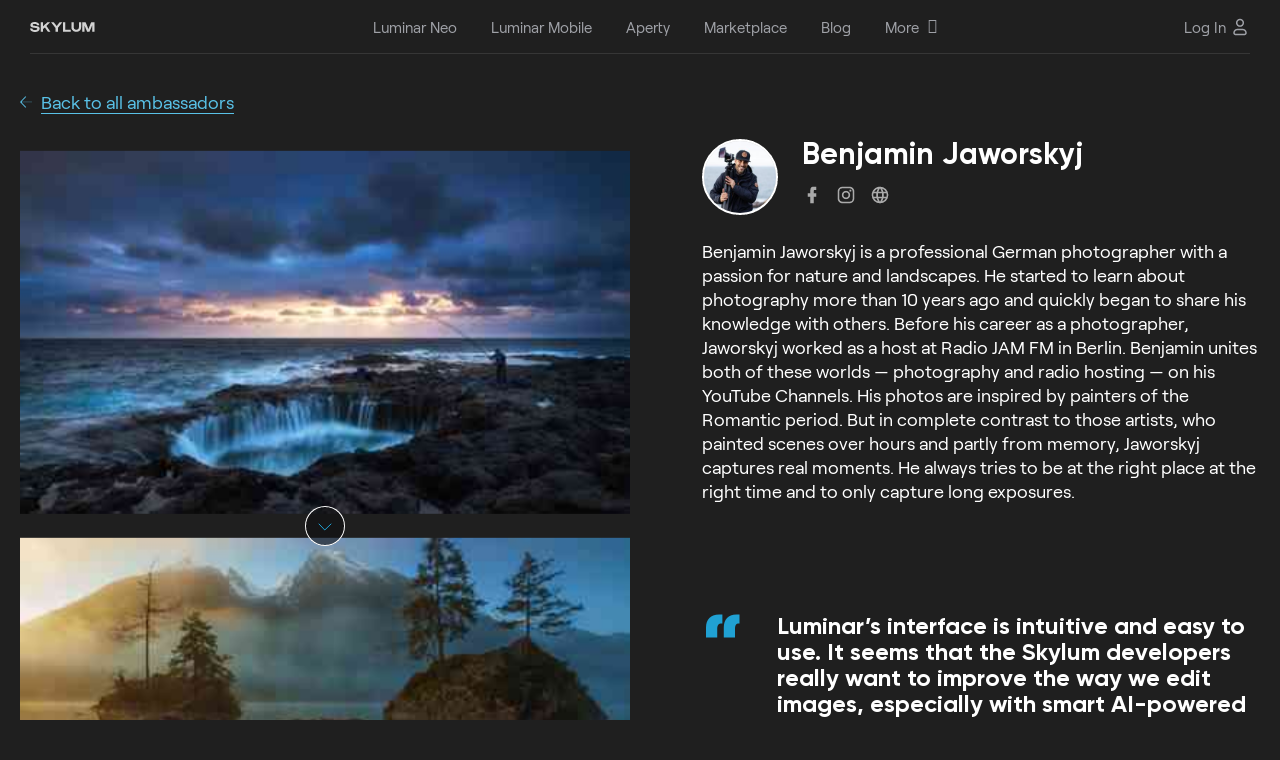

--- FILE ---
content_type: text/html; charset=UTF-8
request_url: https://skylum.com/ambassadors/benjamin-jaworskyj
body_size: 13479
content:
<!DOCTYPE html>
<html  xml:lang="en" lang="en" prefix="og: http://ogp.me/ns#" >
<head>
<meta charset="UTF-8">

<!--cookie popup-->
            <script id="CookieConsent" src="https://policy.app.cookieinformation.com/uc.js" data-culture="EN" data-cookie-domain=".skylum.com" type="text/javascript"></script>
    <!--end cookie popup-->

<meta name="viewport" content="width=device-width, initial-scale=1">
<meta name="google-site-verification" content="oUuhrLEeRrwDxCN1unFcW01zK0hy2YuMKBtlGz5au-Y">
<meta name="csrf-param" content="_csrf">
<meta name="csrf-token" content="2YWZVbuIHBP4ZQFxPM5hARKEkJHmJjD4cGfr7XQJowuqwKAy_u92Kqc_VwRTujFCJ9z0-aVcebBDIt6eOj_TaQ==">
    <title>Benjamin Jaworskyj | photographer - Skylum ambassador</title>
<script>
    var dataLayer = [];</script>


<link rel="icon" type="image/png" href="https://media.macphun.com/img/uploads/uploads/skylum/fav/skylum-dots.png">
<meta property="og:title" content="Benjamin Jaworskyj | photographer - Skylum ambassador">
<meta property="og:image" content="https://media.macphun.com/img/uploads/uploads/skylum/l/skylum-com-share-new-min.jpg">
<meta property="og:url" content="https://skylum.com/ambassadors/benjamin-jaworskyj">
<meta property="og:description" content="Benjamin Jaworskyj - meet the awesome Skylum ambassadors. Get inspired watching their stunning photos in different styles.">
<meta property="og:type" content="website">
<meta name="theme-color" content="#000000">
<meta property="og:logo" content="https://media.macphun.com/img/uploads/uploads/skylum/l/luminar-neo-icon-original-new.png">
<meta name="description" content="Benjamin Jaworskyj - meet the awesome Skylum ambassadors. Get inspired watching their stunning photos in different styles.">
<meta http-equiv="x-dns-prefetch-control" content="on">
<link href="//google-analytics.com" rel="dns-prefetch">
<link href="//google-analytics.com" rel="preconnect">
<link href="//media.macphun.com" rel="dns-prefetch">
<link href="//media.macphun.com" rel="preconnect">
<link href="https://skylum.com/ambassadors/benjamin-jaworskyj" rel="alternate" hreflang="x-default">
<link href="https://skylum.com/ambassadors/benjamin-jaworskyj" rel="canonical">
<link type="text/css" href="//media.macphun.com/assets/ver2/macphun/common-facility/css/common-ad80c93bb7.min.css" rel="stylesheet">
<link href="//media.macphun.com/assets/ver2/macphun/dynamic/ambassadors/css/ambassadors-74c92834ef.min.css" rel="stylesheet">
<link href="//media.macphun.com/assets/ver2/macphun/partials/footer-lang-menu/lang-menu-0b12e79396.min.css" rel="stylesheet"><script type="text/javascript">
    var phun_user = {};function getUserData($key) {if (typeof phun_user[$key] === "undefined")return "";return phun_user[$key];}
    window.devicePixelRatio = window.devicePixelRatio || Math.round(window.screen.availWidth / document.documentElement.clientWidth);
    var retina = window.devicePixelRatio > 1 ? true : false;
    var hostLang = hostLocale = 'en';
    var geoRegion = "Ohio";
    var pagePath = '';
    var w = (window.innerWidth ? window.innerWidth : document.documentElement.clientWidth);
    var h = (window.innerHeight ? window.innerHeight : document.documentElement.clientHeight);
    var countryCode = 'US';
    var mobile = false;
    var tablet = false;
    var descktop = true;
    var storefront = 'luminar';
    var isGuest = true;
    var disableSocNet = false;
    var userWithoutAnyBuy = true;
    </script>


    <!-- CCPA for 6 states-->
    <script>if( geoRegion == 'California' || geoRegion == 'Florida' || geoRegion == 'Texas' || geoRegion == 'New York' || geoRegion == 'Illinois' || geoRegion == 'Pennsylvania'){window.dataLayer.push({ 'region': geoRegion });}</script>
    <!-- Google Tag Manager-->
    <script>
        (function (w, d, s, l, i) {
            w[l] = w[l] || [];
            w[l].push({
                'gtm.start':
                    new Date().getTime(), event: 'gtm.js'
            });
            var f = d.getElementsByTagName(s)[0],
                j = d.createElement(s), dl = l != 'dataLayer' ? '&amp;l=' + l : '';
            j.async = true;
            j.src =
                '//www.googletagmanager.com/gtm.js?id=' + i + dl;

            j.addEventListener('load', function() {
                var _ge = new CustomEvent('gtm_loaded', { bubbles: true });
                d.dispatchEvent(_ge);
            });

            f.parentNode.insertBefore(j, f);
        })(window, document, 'script', 'dataLayer', 'GTM-M6CP33');


        window.addEventListener("load", function (e) {
            setTimeout(function (){
                if ( typeof google_tag_manager == 'undefined' ){
                    sendGAData('ec:Site.ea:gtm_was_blocked');
                    console.log('gtm loading error');
                }
            }, 3000);
        });

    </script>
    <!-- End Google Tag Manager -->

</head>

<body  class="ambassadors page en oldPage">
    <!-- Google Tag Manager - noscript-->
    <noscript>
        <iframe src="//www.googletagmanager.com/ns.html?id=GTM-M6CP33"
                height="0" width="0" style="display:none;visibility:hidden"></iframe>
    </noscript>
    <!-- end Google Tag Manager - noscript-->
    <!-- Load Facebook SDK for JavaScript -->
    <div id="fb-root"></div>
    <!-- end Load Facebook SDK for JavaScript -->

<script>
            var hostLocale = "en";
            var pageLocale = "en";
            var menuNotification = [4,28];
            var isMarketplace = false;
        </script>



<div class="wrapper" canvas="container" data-main-url="skylum.com">

    
<style>
    .header-aperty__wrap-logo {
        display: flex;
        align-items: center;
    }

    .header-aperty__logo:has(+ .header-aperty__made-label) {
        margin-right: 10px;
    }

    .header-aperty__made-label {
        height: 32px;
        display: flex;
        align-items: center;
    }

    .header-aperty__made-label img {
        height: 100%;
    }

    @media (max-width: 380px) {
        .header-aperty__made-label {
            height: 22px;
        }

        .header-aperty__logo:has(+ .header-aperty__made-label) {
            margin-right: 6px;
        }
    }
</style>

<header class="header-aperty js-header sk-grid header-402 ">
    <div class="container-fluid">
        <div class="row">
            <div class="col-12">
                <div class="header-aperty__wrap">
                    <div class="header-aperty__wrap-logo">
                        <figure class="header-aperty__logo header-aperty__logo_text">
                            <a href="/">
                                <img decoding="async"  src="https://media.macphun.com/img/uploads/uploads/skylum/l/SKYLUM_logo_white.svg"
                                     alt="Skylum">
                            </a>
                            <!--<a class="color-logo" href="/">
                                <img decoding="async"  src="https://media.macphun.com/img/uploads/uploads/skylum/Skylum_logo_color_blc.svg"
                                     alt="Skylum">
                            </a>-->
                        </figure>

                                            </div>

                    <div class="header-aperty__wrap-inner">

                        <ul class="header-aperty__menu menu js-header-aperty-menu">

                            <li class="menu__item  menu__item_clear is-hide-md  js-menu-animation">

            <a href="/luminar"
           class="sl-text menu__item-link menu__item-luminar_neo  "
           data-ga="ec:Site.ea:Header_Menu_Luminar_Neo_click"
           data-ga-action="click"
        >
            <span class="menu__item-link-text">Luminar Neo</span>
                    </a>
    
    <li class="menu__item  menu__item_clear is-hide-md  js-menu-animation">

            <a href="/luminar-mobile"
           class="sl-text menu__item-link menu__item-luminar_mobile  "
           data-ga="ec:Site.ea:Header_Menu_Luminar_Mobile_click"
           data-ga-action="click"
        >
            <span class="menu__item-link-text">Luminar Mobile</span>
                    </a>
    
    <li class="menu__item  menu__item_clear is-hide-md  js-menu-animation">

            <a href="https://aperty.ai"
           class="sl-text menu__item-link menu__item-aperty  "
           data-ga="ec:Site.ea:Header_Menu_Aperty_click"
           data-ga-action="click"
        >
            <span class="menu__item-link-text">Aperty</span>
                    </a>
    
    <li class="menu__item  menu__item_clear is-hide-md  js-menu-animation">

            <a href="//marketplace.skylum.com/"
           class="sl-text menu__item-link menu__item-marketplace  "
           data-ga="ec:Site.ea:Header_Menu_Marketplace_click"
           data-ga-action="click"
        >
            <span class="menu__item-link-text">Marketplace</span>
                    </a>
    
    <li class="menu__item  menu__item_clear is-hide-md  js-menu-animation">

            <a href="/blog"
           class="sl-text menu__item-link menu__item-blog  "
           data-ga="ec:Site.ea:Header_Menu_Blog_click"
           data-ga-action="click"
        >
            <span class="menu__item-link-text">Blog</span>
                    </a>
    
    <li class="menu__item   is-hide-md  js-menu-animation">

            <span class="sl-text menu__item-link menu__item-more  js-header-aperty-dropdown-title"
              data-ga="ec:Site.ea:Header_Menu_More_click"
              data-ga-action="click"
        >
            <a href="/" class="menu__item-link-text has-subitems">More</a>
                            <i class='fa fa-angle-down menu__item-link-arrow' aria-hidden='true'></i>
                    </span>
    
    
        <div class="menu__sub-menu-wrap menu__sub-menu-wrap_col js-menu-animation js-header-aperty-dropdown">
                                        <div class="sub-menu-col">
                    <div class="sub-menu-col__title">
                                                    Company                            <i class='fa fa-angle-down menu__item-link-arrow' aria-hidden='true'></i>
                                            </div>
                                            <div class="sub-menu-col__inner ">
                            <ul class="menu__sub-menu">

                                                                    <li class="menu__sub-item ">
                                        <a href="/about"
                                           data-ga="ec:Site.ea:Header_Menu_More_click.el:About_Skylum"
                                           data-ga-action="click"
                                           class=" menu__sub-item-link">
                                            <span>About Skylum</span>
                                        </a>
                                                                            </li>
                                                                    <li class="menu__sub-item ">
                                        <a href="/careers"
                                           data-ga="ec:Site.ea:Header_Menu_More_click.el:Careers"
                                           data-ga-action="click"
                                           class=" menu__sub-item-link">
                                            <span>Careers</span>
                                        </a>
                                                                            </li>
                                                                    <li class="menu__sub-item ">
                                        <a href="/newsroom"
                                           data-ga="ec:Site.ea:Header_Menu_More_click.el:Newsroom"
                                           data-ga-action="click"
                                           class=" menu__sub-item-link">
                                            <span>Newsroom</span>
                                        </a>
                                                                            </li>
                                                            </ul>
                        </div>
                                    </div>
                            <div class="sub-menu-col">
                    <div class="sub-menu-col__title">
                                                    For Business                            <i class='fa fa-angle-down menu__item-link-arrow' aria-hidden='true'></i>
                                            </div>
                                            <div class="sub-menu-col__inner ">
                            <ul class="menu__sub-menu">

                                                                    <li class="menu__sub-item ">
                                        <a href="/skylum-for-business"
                                           data-ga="ec:Site.ea:Header_Menu_More_click.el:Skylum_for_Business"
                                           data-ga-action="click"
                                           class=" menu__sub-item-link">
                                            <span>Skylum for Business</span>
                                        </a>
                                                                            </li>
                                                                    <li class="menu__sub-item ">
                                        <a href="/volume-licensing"
                                           data-ga="ec:Site.ea:Header_Menu_More_click.el:Volume_Licensing"
                                           data-ga-action="click"
                                           class=" menu__sub-item-link">
                                            <span>Volume Licensing</span>
                                        </a>
                                                                            </li>
                                                                    <li class="menu__sub-item ">
                                        <a href="/resellers"
                                           data-ga="ec:Site.ea:Header_Menu_More_click.el:Reseller_Program"
                                           data-ga-action="click"
                                           class=" menu__sub-item-link">
                                            <span>Reseller Program</span>
                                        </a>
                                                                            </li>
                                                            </ul>
                        </div>
                                    </div>
                            <div class="sub-menu-col">
                    <div class="sub-menu-col__title">
                                                    Other                            <i class='fa fa-angle-down menu__item-link-arrow' aria-hidden='true'></i>
                                            </div>
                                            <div class="sub-menu-col__inner ">
                            <ul class="menu__sub-menu">

                                                                    <li class="menu__sub-item ">
                                        <a href="/ambassadors"
                                           data-ga="ec:Site.ea:Header_Menu_More_click.el:Ambassadors"
                                           data-ga-action="click"
                                           class=" menu__sub-item-link">
                                            <span>Ambassadors</span>
                                        </a>
                                                                            </li>
                                                                    <li class="menu__sub-item ">
                                        <a href="/affiliates"
                                           data-ga="ec:Site.ea:Header_Menu_More_click.el:Affiliate_Program"
                                           data-ga-action="click"
                                           class=" menu__sub-item-link">
                                            <span>Affiliate Program</span>
                                        </a>
                                                                            </li>
                                                                    <li class="menu__sub-item ">
                                        <a href="/support"
                                           data-ga="ec:Site.ea:Header_Menu_More_click.el:Need_help?"
                                           data-ga-action="click"
                                           class=" menu__sub-item-link">
                                            <span>Need help?</span>
                                        </a>
                                                                            </li>
                                                            </ul>
                        </div>
                                    </div>
                                </div>
    </li>

                                                            <li class="menu__item menu-log-in is-only-mob">
                                    <div class="menu-log-in__inner">
                                        <!--<a href="#" class="sl-text menu__item-link"
                                              data-ga-action="click"
                                              data-ga="ec:Site.ea:Sign_In_Click"
                                              data-show-popup-next="login-popup"
                                              data-show-popup-name="login-popup"
                                              data-show-popup-before="">
                                                                                    </a>-->
                                        <a href="/user/login" class="sl-text menu__item-link"
                                              data-ga-action="click"
                                              data-ga="ec:Site.ea:Sign_In_Click">
                                            Log In                                        </a>
                                    </div>
                                </li>
                                                    </ul>
                    </div>
                    
                    <div class="header-aperty__right-part">
                        
                        <div class="header-aperty__locales locales menu__item menu__item_clear js-menu-animation" id="langmenu">
                            <div class="locales__current-wrap js-header-aperty-dropdown-title">
                                <p class="sl-text locales__current">
                                    English                                </p>
                                <figure class="header-aperty__account-arr">
                                    <svg xmlns="http://www.w3.org/2000/svg" xmlns:xlink="http://www.w3.org/1999/xlink" width="10" height="6" viewBox="0 0 20 12"><defs><path id="7vyka" d="M3719.98 5370.44l-9.06-10.3a.52.52 0 0 0-.8 0 .7.7 0 0 0 0 .92l9.46 10.75c.22.25.58.25.8 0l9.45-10.75a.7.7 0 0 0 0-.91.52.52 0 0 0-.8 0z"/></defs><g><g transform="translate(-3710 -5360)"><use fill="#fff" xlink:href="#7vyka"/></g></g></svg>
                                </figure>
                            </div>
                                                        <div class="menu__sub-menu-wrap menu__sub-menu-wrap_loc js-header-aperty-dropdown">
                                <ul class="menu__sub-menu">
                                    <li id="Localehidden" class="menu__sub-item locale_en"><a href="/ambassadors/benjamin-jaworskyj" class="menu__sub-item-link" >English</a></li>                                </ul>
                            </div>
                        </div>
                                                    
                            <div class="js-menu-animation">
                                <!--<a href="#" class="sl-text header-aperty__sign"
                                   data-ga-action="click"
                                   data-ga="ec:Site.ea:Sign_In_Click"
                                   data-show-popup-next="login-popup"
                                   data-show-popup-name="login-popup"
                                   data-show-popup-before="">
                                                                    </a>-->
                                <a href="/user/login" class="sl-text header-aperty__sign"
                                   data-ga-action="click"
                                   data-ga="ec:Site.ea:Sign_In_Click">
                                    <span>Log In</span>
                                    <svg width="20" height="20" viewBox="0 0 20 20" fill="none" xmlns="http://www.w3.org/2000/svg">
                                        <path fill-rule="evenodd" clip-rule="evenodd" d="M7.11324 2.94598C7.87901 2.18021 8.91762 1.75 10.0006 1.75C11.0836 1.75 12.1222 2.18021 12.8879 2.94598C13.6537 3.71175 14.0839 4.75037 14.0839 5.83333C14.0839 6.9163 13.6537 7.95491 12.8879 8.72069C12.1222 9.48646 11.0836 9.91667 10.0006 9.91667C8.91762 9.91667 7.87901 9.48646 7.11324 8.72069C6.34747 7.95491 5.91726 6.9163 5.91726 5.83333C5.91726 4.75037 6.34747 3.71175 7.11324 2.94598ZM10.0006 3.25C9.31545 3.25 8.65837 3.52217 8.1739 4.00664C7.68943 4.49111 7.41726 5.14819 7.41726 5.83333C7.41726 6.51848 7.68943 7.17556 8.1739 7.66003C8.65837 8.1445 9.31545 8.41667 10.0006 8.41667C10.6857 8.41667 11.3428 8.1445 11.8273 7.66003C12.3118 7.17556 12.5839 6.51848 12.5839 5.83333C12.5839 5.14819 12.3118 4.49111 11.8273 4.00664C11.3428 3.52217 10.6857 3.25 10.0006 3.25ZM7.33333 13.25C6.64819 13.25 5.99111 13.5222 5.50664 14.0066C5.02217 14.4911 4.75 15.1482 4.75 15.8333C4.75 16.3396 5.16041 16.75 5.66667 16.75H14.3333C14.8396 16.75 15.25 16.3396 15.25 15.8333C15.25 15.1482 14.9778 14.4911 14.4934 14.0066C14.0089 13.5222 13.3518 13.25 12.6667 13.25H7.33333ZM4.44598 12.946C5.21175 12.1802 6.25037 11.75 7.33333 11.75H12.6667C13.7496 11.75 14.7882 12.1802 15.554 12.946C16.3198 13.7118 16.75 14.7504 16.75 15.8333C16.75 17.168 15.668 18.25 14.3333 18.25H5.66667C4.33198 18.25 3.25 17.168 3.25 15.8333C3.25 14.7504 3.68021 13.7118 4.44598 12.946Z" fill="#C5C7C9"/>
                                    </svg>
                                </a>
                            </div>
                                                <div class="header-aperty__hamburger js-menu-animation">
                            <div class="hamburger js-header-burger">
                                <div class="hamburger__wrap">
                                    <div class="line line-1"></div>
                                    <div class="line line-2"></div>
                                    <div class="line line-3"></div>
                                </div>
                            </div>
                        </div>
                    </div>

                    
                </div>
            </div>
        </div>
    </div>
</header>    <div class="wrap-content">
		

<section class="back-to-all">
    <div class="container">
        <div class="row">
            <div class="col-12">
                <a href="/ambassadors" class="back-link sl-text">Back to all ambassadors</a>
            </div>
        </div>
    </div>
</section>

<section class="master-info">
    <div class="container">
        <div class="row flex-wrap-reverse">

            <div class="col-12 col-lg-6">
                <div class="master-info__slider" id="bx-slider" data-preload-section>
                                                                        <div class="master-info__slider-item">
                                <img decoding="async"  src="//media.macphun.com/img/uploads/macphun/ambassadors/52/BuffaderoFINALohneFlecken_up.jpg?w=420&h=250&q=30&b=20&resize=cover"
                                     data-preload-src="//media.macphun.com/img/uploads/macphun/ambassadors/52/BuffaderoFINALohneFlecken_up.jpg?w=840&h=500&q=85&resize=cover"
                                     data-preload-retina-src="//media.macphun.com/img/uploads/macphun/ambassadors/52/BuffaderoFINALohneFlecken_up.jpg?w=1680&h=1000&q=85&resize=cover"
                                     data-preload-mob-src="//media.macphun.com/img/uploads/macphun/ambassadors/52/BuffaderoFINALohneFlecken_up.jpg?w=640&h=384&q=85&resize=cover"
                                     data-preload-tab-src="//media.macphun.com/img/uploads/macphun/ambassadors/52/BuffaderoFINALohneFlecken_up.jpg?w=840&h=500&q=85&resize=cover"
                                    alt="Benjamin Jaworskyj, professional photographer and Skylum ambassador"
                                >
                            </div>
                                                    <div class="master-info__slider-item">
                                <img decoding="async"  src="//media.macphun.com/img/uploads/macphun/ambassadors/52/HinterseePosterFINAL_up.jpg?w=420&h=250&q=30&b=20&resize=cover"
                                     data-preload-src="//media.macphun.com/img/uploads/macphun/ambassadors/52/HinterseePosterFINAL_up.jpg?w=840&h=500&q=85&resize=cover"
                                     data-preload-retina-src="//media.macphun.com/img/uploads/macphun/ambassadors/52/HinterseePosterFINAL_up.jpg?w=1680&h=1000&q=85&resize=cover"
                                     data-preload-mob-src="//media.macphun.com/img/uploads/macphun/ambassadors/52/HinterseePosterFINAL_up.jpg?w=640&h=384&q=85&resize=cover"
                                     data-preload-tab-src="//media.macphun.com/img/uploads/macphun/ambassadors/52/HinterseePosterFINAL_up.jpg?w=840&h=500&q=85&resize=cover"
                                    alt="Benjamin Jaworskyj, professional photographer and Skylum ambassador"
                                >
                            </div>
                                                    <div class="master-info__slider-item">
                                <img decoding="async"  src="//media.macphun.com/img/uploads/macphun/ambassadors/52/BaumeNebelRay_heller_up.jpg?w=420&h=250&q=30&b=20&resize=cover"
                                     data-preload-src="//media.macphun.com/img/uploads/macphun/ambassadors/52/BaumeNebelRay_heller_up.jpg?w=840&h=500&q=85&resize=cover"
                                     data-preload-retina-src="//media.macphun.com/img/uploads/macphun/ambassadors/52/BaumeNebelRay_heller_up.jpg?w=1680&h=1000&q=85&resize=cover"
                                     data-preload-mob-src="//media.macphun.com/img/uploads/macphun/ambassadors/52/BaumeNebelRay_heller_up.jpg?w=640&h=384&q=85&resize=cover"
                                     data-preload-tab-src="//media.macphun.com/img/uploads/macphun/ambassadors/52/BaumeNebelRay_heller_up.jpg?w=840&h=500&q=85&resize=cover"
                                    alt="Benjamin Jaworskyj, professional photographer and Skylum ambassador"
                                >
                            </div>
                                                    <div class="master-info__slider-item">
                                <img decoding="async"  src="//media.macphun.com/img/uploads/macphun/ambassadors/52/VIK_up.jpg?w=420&h=250&q=30&b=20&resize=cover"
                                     data-preload-src="//media.macphun.com/img/uploads/macphun/ambassadors/52/VIK_up.jpg?w=840&h=500&q=85&resize=cover"
                                     data-preload-retina-src="//media.macphun.com/img/uploads/macphun/ambassadors/52/VIK_up.jpg?w=1680&h=1000&q=85&resize=cover"
                                     data-preload-mob-src="//media.macphun.com/img/uploads/macphun/ambassadors/52/VIK_up.jpg?w=640&h=384&q=85&resize=cover"
                                     data-preload-tab-src="//media.macphun.com/img/uploads/macphun/ambassadors/52/VIK_up.jpg?w=840&h=500&q=85&resize=cover"
                                    alt="Benjamin Jaworskyj, professional photographer and Skylum ambassador"
                                >
                            </div>
                                                    <div class="master-info__slider-item">
                                <img decoding="async"  src="//media.macphun.com/img/uploads/macphun/ambassadors/52/ElArcoGranCanaria_up.jpg?w=420&h=250&q=30&b=20&resize=cover"
                                     data-preload-src="//media.macphun.com/img/uploads/macphun/ambassadors/52/ElArcoGranCanaria_up.jpg?w=840&h=500&q=85&resize=cover"
                                     data-preload-retina-src="//media.macphun.com/img/uploads/macphun/ambassadors/52/ElArcoGranCanaria_up.jpg?w=1680&h=1000&q=85&resize=cover"
                                     data-preload-mob-src="//media.macphun.com/img/uploads/macphun/ambassadors/52/ElArcoGranCanaria_up.jpg?w=640&h=384&q=85&resize=cover"
                                     data-preload-tab-src="//media.macphun.com/img/uploads/macphun/ambassadors/52/ElArcoGranCanaria_up.jpg?w=840&h=500&q=85&resize=cover"
                                    alt="Benjamin Jaworskyj, professional photographer and Skylum ambassador"
                                >
                            </div>
                                                    <div class="master-info__slider-item">
                                <img decoding="async"  src="//media.macphun.com/img/uploads/macphun/ambassadors/52/DiamondBeachNight_up.jpg?w=420&h=250&q=30&b=20&resize=cover"
                                     data-preload-src="//media.macphun.com/img/uploads/macphun/ambassadors/52/DiamondBeachNight_up.jpg?w=840&h=500&q=85&resize=cover"
                                     data-preload-retina-src="//media.macphun.com/img/uploads/macphun/ambassadors/52/DiamondBeachNight_up.jpg?w=1680&h=1000&q=85&resize=cover"
                                     data-preload-mob-src="//media.macphun.com/img/uploads/macphun/ambassadors/52/DiamondBeachNight_up.jpg?w=640&h=384&q=85&resize=cover"
                                     data-preload-tab-src="//media.macphun.com/img/uploads/macphun/ambassadors/52/DiamondBeachNight_up.jpg?w=840&h=500&q=85&resize=cover"
                                    alt="Benjamin Jaworskyj, professional photographer and Skylum ambassador"
                                >
                            </div>
                                                            </div>
            </div>

            <div class="col-12 col-md-10 offset-md-1 col-lg-6 offset-lg-0">
                <div class="row">
                    <div class="col-12 col-lg-11 offset-lg-1">
                        <div class="master-info__head">
                            <figure class="master-info__avatar master-avatar">
                                <img decoding="async"  alt="Benjamin Jaworskyj" src="//media.macphun.com/img/uploads/macphun/ambassadors/52/HauklandBenPortraitheadshot.jpg?w=200&h=200&resize=cover">
                            </figure>
                            <div class="desc">
                                <h1 class="sl-h2-title">
                                    Benjamin Jaworskyj                                </h1>
                                <div class="soc-wrap">
                                    
                                                                            <a href="http://facebook.com/BJFOTO" rel="nofollow" target="_blank" class="soc-item">
                                            <figure class="team-persons-section__social-img">
                                                <svg xmlns="http://www.w3.org/2000/svg" xmlns:xlink="http://www.w3.org/1999/xlink" version="1.1" width="24" height="24" viewBox="0 0 24 24"><path style="fill:#aaaaaa;" d="M17,2V2H17V6H15C14.31,6 14,6.81 14,7.5V10H14L17,10V14H14V22H10V14H7V10H10V6A4,4 0 0,1 14,2H17Z"></path></svg>
                                            </figure>
                                        </a>
                                    
                                    
                                                                            <a href="https://www.instagram.com/jaworskyj/" rel="nofollow" class="soc-item" target="_blank">
                                            <figure class="team-persons-section__social-img">
                                                <svg xmlns="http://www.w3.org/2000/svg" xmlns:xlink="http://www.w3.org/1999/xlink" version="1.1" width="24" height="24" viewBox="0 0 24 24"><path style="fill:#aaaaaa;" d="M7.8,2H16.2C19.4,2 22,4.6 22,7.8V16.2A5.8,5.8 0 0,1 16.2,22H7.8C4.6,22 2,19.4 2,16.2V7.8A5.8,5.8 0 0,1 7.8,2M7.6,4A3.6,3.6 0 0,0 4,7.6V16.4C4,18.39 5.61,20 7.6,20H16.4A3.6,3.6 0 0,0 20,16.4V7.6C20,5.61 18.39,4 16.4,4H7.6M17.25,5.5A1.25,1.25 0 0,1 18.5,6.75A1.25,1.25 0 0,1 17.25,8A1.25,1.25 0 0,1 16,6.75A1.25,1.25 0 0,1 17.25,5.5M12,7A5,5 0 0,1 17,12A5,5 0 0,1 12,17A5,5 0 0,1 7,12A5,5 0 0,1 12,7M12,9A3,3 0 0,0 9,12A3,3 0 0,0 12,15A3,3 0 0,0 15,12A3,3 0 0,0 12,9Z"></path></svg>
                                            </figure>
                                        </a>
                                    
                                                                            <a href="http://www.benjamin-jaworskyj.de/" rel="nofollow" target="_blank" class="soc-item">
                                            <figure class="team-persons-section__social-img">
                                                <svg xmlns="http://www.w3.org/2000/svg" xmlns:xlink="http://www.w3.org/1999/xlink" version="1.1" width="24" height="24" viewBox="0 0 24 24"><path style="fill:#aaaaaa;" d="M16.36,14C16.44,13.34 16.5,12.68 16.5,12C16.5,11.32 16.44,10.66 16.36,10H19.74C19.9,10.64 20,11.31 20,12C20,12.69 19.9,13.36 19.74,14M14.59,19.56C15.19,18.45 15.65,17.25 15.97,16H18.92C17.96,17.65 16.43,18.93 14.59,19.56M14.34,14H9.66C9.56,13.34 9.5,12.68 9.5,12C9.5,11.32 9.56,10.65 9.66,10H14.34C14.43,10.65 14.5,11.32 14.5,12C14.5,12.68 14.43,13.34 14.34,14M12,19.96C11.17,18.76 10.5,17.43 10.09,16H13.91C13.5,17.43 12.83,18.76 12,19.96M8,8H5.08C6.03,6.34 7.57,5.06 9.4,4.44C8.8,5.55 8.35,6.75 8,8M5.08,16H8C8.35,17.25 8.8,18.45 9.4,19.56C7.57,18.93 6.03,17.65 5.08,16M4.26,14C4.1,13.36 4,12.69 4,12C4,11.31 4.1,10.64 4.26,10H7.64C7.56,10.66 7.5,11.32 7.5,12C7.5,12.68 7.56,13.34 7.64,14M12,4.03C12.83,5.23 13.5,6.57 13.91,8H10.09C10.5,6.57 11.17,5.23 12,4.03M18.92,8H15.97C15.65,6.75 15.19,5.55 14.59,4.44C16.43,5.07 17.96,6.34 18.92,8M12,2C6.47,2 2,6.5 2,12A10,10 0 0,0 12,22A10,10 0 0,0 22,12A10,10 0 0,0 12,2Z"></path></svg>
                                            </figure>
                                        </a>
                                    
                                </div>
                            </div>
                        </div>
                        <div class="master-info__desc">
                            <p class="sl-text">
                                Benjamin Jaworskyj is a professional German photographer with a passion for nature and landscapes. He started to learn about photography more than 10 years ago and quickly began to share his knowledge with others. Before his career as a photographer, Jaworskyj worked as a host at Radio JAM FM in Berlin. Benjamin unites both of these worlds — photography and radio hosting — on his YouTube Channels. His photos are inspired by painters of the Romantic period. But in complete contrast to those artists, who painted scenes over hours and partly from memory, Jaworskyj captures real moments. He always tries to be at the right place at the right time and to only capture long exposures.                             </p>
                        </div>
                        <div class="master-info__quote">
                            <p class="quote">
                                <span class="sl-h3-title">
                                    Luminar’s interface is intuitive and easy to use. It seems that the Skylum developers really want to improve the way we edit images, especially with smart AI-powered tools that are not available in other software. Luminar is a great tool for photographers that don’t want to pay a monthly fee to use a strong image editing program.                                </span>
                            </p>
                        </div>
                    </div>
                </div>
            </div>

        </div>
    </div>
</section>

    </div>

	
<!--  START FOOTER  -->

<footer class="footer-new">
    <div class="footer-new__navigation-wrapper">
        <div class="footer-new__container">
            <div class="footer-new__body">
                <div class="row">

                    <!-- START column 1 -->
                    <div class="col-lg-2 col-md-12 col-12">
                        <div class="footer-new__column">

                            <div class="footer-new__group js-mob-accordion">
                                <div class="footer-new__group-title js-mob-accordion-trigger">
                                    <div class="footer-new__group-title-wrap">
                                        <svg width="12" height="12" viewBox="0 0 12 12" fill="none" xmlns="http://www.w3.org/2000/svg">
                                            <path d="M4.50014 3.00027C5.32864 3.00027 6.00027 2.32864 6.00027 1.50014C6.00027 0.671634 5.32864 0 4.50014 0C3.67163 0 3 0.671634 3 1.50014C3 2.32864 3.67163 3.00027 4.50014 3.00027Z" fill="#656565"/>
                                            <path d="M4.50014 12C5.32864 12 6.00027 11.3284 6.00027 10.4999C6.00027 9.67139 5.32864 8.99976 4.50014 8.99976C3.67163 8.99976 3 9.67139 3 10.4999C3 11.3284 3.67163 12 4.50014 12Z" fill="#656565"/>
                                            <path d="M7.50014 12C8.32864 12 9.00027 11.3284 9.00027 10.4999C9.00027 9.67139 8.32864 8.99976 7.50014 8.99976C6.67163 8.99976 6 9.67139 6 10.4999C6 11.3284 6.67163 12 7.50014 12Z" fill="#656565"/>
                                            <path d="M10.4996 6.00015C11.3281 6.00015 11.9998 5.32852 11.9998 4.50002C11.9998 3.67151 11.3281 2.99988 10.4996 2.99988C9.67114 2.99988 8.99951 3.67151 8.99951 4.50002C8.99951 5.32852 9.67114 6.00015 10.4996 6.00015Z" fill="#656565"/>
                                            <path d="M10.4996 9.00015C11.3281 9.00015 11.9998 8.32852 11.9998 7.50002C11.9998 6.67151 11.3281 5.99988 10.4996 5.99988C9.67114 5.99988 8.99951 6.67151 8.99951 7.50002C8.99951 8.32852 9.67114 9.00015 10.4996 9.00015Z" fill="#656565"/>
                                            <path d="M1.50014 6.00015C2.32864 6.00015 3.00027 5.32852 3.00027 4.50002C3.00027 3.67151 2.32864 2.99988 1.50014 2.99988C0.671634 2.99988 0 3.67151 0 4.50002C0 5.32852 0.671634 6.00015 1.50014 6.00015Z" fill="#656565"/>
                                            <path d="M1.50014 9.00015C2.32864 9.00015 3.00027 8.32852 3.00027 7.50002C3.00027 6.67151 2.32864 5.99988 1.50014 5.99988C0.671634 5.99988 0 6.67151 0 7.50002C0 8.32852 0.671634 9.00015 1.50014 9.00015Z" fill="#656565"/>
                                            <path d="M7.50014 3.00027C8.32864 3.00027 9.00027 2.32864 9.00027 1.50014C9.00027 0.671634 8.32864 0 7.50014 0C6.67163 0 6 0.671634 6 1.50014C6 2.32864 6.67163 3.00027 7.50014 3.00027Z" fill="#656565"/>
                                        </svg>
                                        Skylum Products                                    </div>
                                    <i class="fa fa-angle-down" aria-hidden="true"></i>
                                </div>
                                <div class="footer-new__group-body">
                                            <div class="footer-new__category js-accordion-wrapper">
        <div class="footer-new__category-title js-accordion-trigger">
            Luminar Neo            <i class="fa fa-angle-down" aria-hidden="true"></i>
        </div>
        <div class="footer-new__category-body js-accordion-body">
        <a class="footer-new__item" href="/luminar">Overview</a><a class="footer-new__item" href="/luminar/pricing">Pricing</a><a class="footer-new__item" href="" data-show-popup-name="features-popup-footer" data-show-popup-before="" data-show-popup-next="">Features</a><a class="footer-new__item" href="" data-show-popup-name="extension-popup-footer" data-show-popup-before="" data-show-popup-next="">Pro Tools</a><a class="footer-new__item" href="" data-show-popup-name="use-cases-popup-footer" data-show-popup-before="" data-show-popup-next="">Use Cases</a><a class="footer-new__item" href="" data-show-popup-name="alternatives-popup-footer" data-show-popup-before="" data-show-popup-next="">Alternatives</a><a class="footer-new__item" href="/luminar-trial">Trial</a><a class="footer-new__item" href="/luminar-discount">Discounts</a><a class="footer-new__item" href="https://support.skylum.com/">Luminar Neo User Guide</a><a class="footer-new__item" href="/l/join-beta">Luminar Neo Beta</a>        </div>
        </div>
            <div class="footer-new__category js-accordion-wrapper">
        <div class="footer-new__category-title js-accordion-trigger">
            Luminar Mobile            <i class="fa fa-angle-down" aria-hidden="true"></i>
        </div>
        <div class="footer-new__category-body js-accordion-body">
        <a class="footer-new__item" href="/luminar-mobile">Overview</a><a class="footer-new__item" href="/luminar-for-ipad">Luminar for iPad</a><a class="footer-new__item" href="/luminar-for-iphone">Luminar for iPhone</a><a class="footer-new__item" href="/luminar-for-vision-pro">Luminar for Vision Pro</a><a class="footer-new__item" href="https://support.skylum.com/luminar_mobile">Luminar Mobile User Guide</a>        </div>
        </div>
            <div class="footer-new__category js-accordion-wrapper">
        <div class="footer-new__category-title js-accordion-trigger">
            Aperty            <i class="fa fa-angle-down" aria-hidden="true"></i>
        </div>
        <div class="footer-new__category-body js-accordion-body">
        <a class="footer-new__item" href="https://aperty.ai">Overview</a><a class="footer-new__item" href="https://aperty.ai/pricing">Pricing</a><a class="footer-new__item" href="https://support.aperty.ai/">Aperty User Guide</a>        </div>
        </div>
            <div class="footer-new__category js-accordion-wrapper">
        <div class="footer-new__category-title js-accordion-trigger">
            Online Tools            <i class="fa fa-angle-down" aria-hidden="true"></i>
        </div>
        <div class="footer-new__category-body js-accordion-body">
        <a class="footer-new__item" href="/online-photo-editor">Online Editor</a><a class="footer-new__item" href="/color-palette-generator">Color Palette</a><a class="footer-new__item" href="/color-picker">Color Picker</a>        </div>
        </div>
                                    </div>
                            </div>
                        </div>
                    </div>
                    <!-- END column 1 -->

                    <!-- START column 2 -->
                    <div class="col-lg-2 col-md-12 col-12">
                        <div class="footer-new__column">

                            <div class="footer-new__group js-mob-accordion">
                                <div class="footer-new__group-title js-mob-accordion-trigger">
                                    Marketplace                                    <i class="fa fa-angle-down" aria-hidden="true"></i>
                                </div>
                                <div class="footer-new__group-body">
                                            <div class="footer-new__category js-accordion-wrapper">
        <div class="footer-new__category-title js-accordion-trigger">
            Presets            <i class="fa fa-angle-down" aria-hidden="true"></i>
        </div>
        <div class="footer-new__category-body js-accordion-body">
        <a class="footer-new__item" href="https:///luminar-presets">Luminar Neo Presets</a><a class="footer-new__item" href="https:///lightroom-presets">Lightroom Presets</a>        </div>
        </div>
            <div class="footer-new__category js-accordion-wrapper">
        <div class="footer-new__category-title js-accordion-trigger">
            Bundles            <i class="fa fa-angle-down" aria-hidden="true"></i>
        </div>
        <div class="footer-new__category-body js-accordion-body">
        <a class="footer-new__item" href="https:///bundles?filters[compatibility]=3">Luminar Neo Bundles</a>        </div>
        </div>
            <div class="footer-new__category js-accordion-wrapper">
        <div class="footer-new__category-title js-accordion-trigger">
            LUTs            <i class="fa fa-angle-down" aria-hidden="true"></i>
        </div>
        <div class="footer-new__category-body js-accordion-body">
        <a class="footer-new__item" href="https:///luts?filters[compatibility]=3">Luminar Neo LUTs</a><a class="footer-new__item" href="https:///luts?filters[compatibility]=8">Aperty LUTs</a>        </div>
        </div>
            <div class="footer-new__category js-accordion-wrapper">
        <div class="footer-new__category-title js-accordion-trigger">
            Overlays            <i class="fa fa-angle-down" aria-hidden="true"></i>
        </div>
        <div class="footer-new__category-body js-accordion-body">
        <a class="footer-new__item" href="https:///textures">Textures</a><a class="footer-new__item" href="https:///sky-objects">Sky Objects</a><a class="footer-new__item" href="https:///backgrounds">Backgrounds</a>        </div>
        </div>
            <div class="footer-new__category js-accordion-wrapper">
        <div class="footer-new__category-title js-accordion-trigger">
            Extra            <i class="fa fa-angle-down" aria-hidden="true"></i>
        </div>
        <div class="footer-new__category-body js-accordion-body">
        <a class="footer-new__item" href="https:///software">Other software</a><a class="footer-new__item" href="/x-membership">X Membership</a>        </div>
        </div>
        <a class="footer-new__item footer-new__item_big" href="https:///skies">Skies</a>    <a class="footer-new__item footer-new__item_big" href="https:///e-books">E-boooks</a>    <a class="footer-new__item footer-new__item_big" href="https:///classes">Courses</a>                                </div>
                            </div>
                        </div>
                    </div>
                    <!-- END column 2 -->

                    <!-- START column 3 -->
                    <div class="col-lg-2 col-md-12 col-12">
                        <div class="footer-new__column">

                            <div class="footer-new__group js-mob-accordion">
                                <div class="footer-new__group-title js-mob-accordion-trigger">
                                    Company                                    <i class="fa fa-angle-down" aria-hidden="true"></i>
                                </div>
                                <div class="footer-new__group-body">
                                        <a class="footer-new__item footer-new__item_big" href="/about">About Skylum</a>    <a class="footer-new__item footer-new__item_big" href="/careers">Careers</a>    <a class="footer-new__item footer-new__item_big" href="/ambassadors">Ambassadors</a>    <a class="footer-new__item footer-new__item_big" href="/affiliates">Affiliate Program</a>    <a class="footer-new__item footer-new__item_big" href="/terms-of-use">Terms of use</a>    <a class="footer-new__item footer-new__item_big" href="/legal">Privacy Policy</a>    <a class="footer-new__item footer-new__item_big" href="/ai-guidelines-policy">AI Guidelines</a>    <a class="footer-new__item footer-new__item_big" href="/contact-us">Contact Us</a>                                </div>
                            </div>
                        </div>
                    </div>
                    <!-- END column 3 -->

                    <!-- START column 4 -->
                    <div class="col-lg-2 col-md-12 col-12">
                        <div class="footer-new__column">

                            <div class="footer-new__group js-mob-accordion">
                                <div class="footer-new__group-title js-mob-accordion-trigger">
                                    Help                                    <i class="fa fa-angle-down" aria-hidden="true"></i>
                                </div>
                                <div class="footer-new__group-body">
                                        <a class="footer-new__item footer-new__item_big" href="/support">Contact Support</a>    <a class="footer-new__item footer-new__item_big" href="/faq/luminar-neo/general">FAQs</a>    <a class="footer-new__item footer-new__item_big" href="https://support.skylum.com/">User Guide</a>    <a class="footer-new__item footer-new__item_big" href="/javascript:void(0);" onclick="showCookieBanner();">Change Choice on Cookies</a>                                </div>
                            </div>

                            <div class="footer-new__group js-mob-accordion">
                                <div class="footer-new__group-title js-mob-accordion-trigger">
                                    For Business                                    <i class="fa fa-angle-down" aria-hidden="true"></i>
                                </div>
                                <div class="footer-new__group-body">
                                        <a class="footer-new__item footer-new__item_big" href="/skylum-for-business">Skylum for Business</a>    <a class="footer-new__item footer-new__item_big" href="/volume-licensing">Volume Licensing</a>    <a class="footer-new__item footer-new__item_big" href="/resellers">Reseller Program</a>                                </div>
                            </div>
                        </div>
                    </div>
                    <!-- END column 4 -->

                    <!-- START column 5 -->
                    <div class="col-lg-2 col-md-12 col-12">
                        <div class="footer-new__column">

                            <div class="footer-new__group footer-new__group_smb js-mob-accordion">
                                <div class="footer-new__group-title js-mob-accordion-trigger">
                                    Learn More                                    <i class="fa fa-angle-down" aria-hidden="true"></i>
                                </div>
                                <div class="footer-new__group-body">
                                        <a class="footer-new__item footer-new__item_big" href="/blog">Blog</a>    <a class="footer-new__item footer-new__item_big" href="/how-to">How To</a>    <a class="footer-new__item footer-new__item_big" href="/glossary">Glossary</a>    <a class="footer-new__item footer-new__item_big" href="/newsroom">Newsroom</a>    <a class="footer-new__item footer-new__item_big" href="/luminar-community">Our community</a>    <a class="footer-new__item footer-new__item_big" href="/luminar-for-creators">Luminar for Creators</a>    <a class="footer-new__item footer-new__item_big" href="/welcome-artists">Earn with Luminar Marketplace</a>        <div class="footer-new__category js-accordion-wrapper">
        <div class="footer-new__category-title js-accordion-trigger">
            Top On Blog            <i class="fa fa-angle-down" aria-hidden="true"></i>
        </div>
        <div class="footer-new__category-body js-accordion-body">
        <a class="footer-new__item" href="/blog/photography-cheat-sheet-manual-mode-camera-settings">Manual Mode in Photography</a><a class="footer-new__item" href="/blog/best-photo-editing-software-for-mac">Best Free Photo Editing Software for Mac</a><a class="footer-new__item" href="/blog/best-free-photoshop-alternatives">Best Free Photoshop Alternatives</a><a class="footer-new__item" href="/blog/how-to-fix-blurry-pictures-on-iphone">Fix Blurry Pictures On iPhone</a><a class="footer-new__item" href="/blog/how-big-is-8x10">How Big Is 8x10 Photo Size</a><a class="footer-new__item" href="/blog/stuck-pixel-vs-dead-pixel">Stuck Pixel vs Dead Pixel</a><a class="footer-new__item" href="/blog/best-free-photoshop-plugins-to-improve-your-creative-work">Free Photoshop Plugins for Photographers</a><a class="footer-new__item" href="/blog/landscape-vs-portrait-orientation">Landscape vs Portrait orientation</a>        </div>
        </div>
            <div class="footer-new__category js-accordion-wrapper">
        <div class="footer-new__category-title js-accordion-trigger">
            Top How To Tips            <i class="fa fa-angle-down" aria-hidden="true"></i>
        </div>
        <div class="footer-new__category-body js-accordion-body">
        <a class="footer-new__item" href="/blog/how-to-transfer-photos-from-camera-to-phone">How To Get Digital Camera Photos On Phone</a><a class="footer-new__item" href="/how-to/how-to-invert-a-picture-on-iphone">How to Invert a Picture on iPhone</a><a class="footer-new__item" href="/how-to/how-to-change-background-color-on-instagram-story">How To Change Background Color On Instagram Story</a><a class="footer-new__item" href="/how-to/3-effective-ways-how-to-convert-heic-to-jpg-on-iphone">How to Convert HEIC to JPG on iPhone</a><a class="footer-new__item" href="/how-to/how-to-make-a-picture-look-like-a-polaroid">How To Make A Photo Look Like A Polaroid</a><a class="footer-new__item" href="/how-to/how-to-combine-photos-on-iphone-shortcut-app-guide">How to Combine Photos on iPhone</a><a class="footer-new__item" href="/how-to/how-to-format-sd-card-on-mac">How To Format SD Card On Macbook</a><a class="footer-new__item" href="/blog/how-to-be-more-photogenic-tips-and-tricks">How To Be Photogenic</a><a class="footer-new__item" href="/blog/how-to-stop-motion-photos">How To Remove Motion Photo</a><a class="footer-new__item" href="/how-to/how-to-reduce-the-size-of-picture">How to Reduce the Size of a Picture</a>        </div>
        </div>
                                    </div>
                            </div>
                        </div>
                    </div>
                    <!-- END column 5 -->

                    <!-- START column 6 -->
                    <div class="col-lg-2 col-md-12 col-12">
                        <div class="footer-new__column">
                            <div class="footer-new__group">
                                <div class="footer-new__group-title" >
                                    <label for="footer-subscribe-email">Join our newsletter</label>
                                </div>

                                <div class="footer-new__subscribe">
                                    <form class="footer-new__subscribe-form" data-lead-form="subscribers">
                                        <input type="hidden"  name="_csrf" value="2YWZVbuIHBP4ZQFxPM5hARKEkJHmJjD4cGfr7XQJowuqwKAy_u92Kqc_VwRTujFCJ9z0-aVcebBDIt6eOj_TaQ==">
                                        <input type="hidden"  name="url"   value="footer-leads">
                                        <input type="hidden"  name="gdpr"  value="1">

                                        <div class="footer-new__subscribe-body-wrap">
                                            <div class="footer-new__subscribe-input-wrap">
                                                <input class="footer-new__subscribe-email-input" id="footer-subscribe-email" name="email" type="text" placeholder="Your email">
                                                <div class="footer-new__subscribe-error-text js-error-message">Please, enter valid email!</div>
                                            </div>
                                            <button class="footer-new__subscribe-btn" type="button" data-lead-btn="subscribe">Subscribe</button>
                                        </div>
                                        <p class="footer-new__subscribe-privacy-policy sk-text sk-text_s_sm">
                                            Your personal data will be processed in accordance with our                                            <a class="sk-text-link" href="/legal">Privacy Policy</a>
                                        </p>
                                    </form>

                                    <div class="footer-new__subscribe-success">
                                        <p class="footer-new__subscribe-success-message sk-h4 sk-h4_type_clean">Thank you for subscribing!</p>
                                    </div>
                                </div>

                            </div>
                        </div>
                    </div>
                    <!-- END column 6 -->

                </div>
            </div>
        </div>
    </div>

    <div class="footer-new__container">
		<div class="row">
			<div class="col-12">
				<div class="footer-new__bottom">
					<div class="row">
                        <div class="col-lg-4 col-6">
                            
<div class="footer-locales-wrap js-footer-lang-menu">
    <p class="footer-locales-title">
        Language    </p>
    <div class="footer-locales locales menu__item menu__item_clear js-footer-locales" id="footerLangmenu">
        <div class="locales__current-wrap js-footer-dropdown-title">
            <p class="sl-text locales__current">
                English            </p>
            <figure class="locales__arr">
                <svg width="10" height="7" viewBox="0 0 10 7" fill="none" xmlns="http://www.w3.org/2000/svg">
                    <path fill-rule="evenodd" clip-rule="evenodd" d="M0.292893 0.792893C0.683417 0.402369 1.31658 0.402369 1.70711 0.792893L5 4.08579L8.29289 0.792893C8.68342 0.402369 9.31658 0.402369 9.70711 0.792893C10.0976 1.18342 10.0976 1.81658 9.70711 2.20711L5.70711 6.20711C5.31658 6.59763 4.68342 6.59763 4.29289 6.20711L0.292893 2.20711C-0.0976311 1.81658 -0.0976311 1.18342 0.292893 0.792893Z" fill="#9FA1A7"/>
                </svg>
            </figure>
        </div>
        <div class="menu__sub-menu-wrap menu__sub-menu-wrap_loc js-footer-dropdown">
            <ul class="menu__sub-menu">
                <li id="Localehidden" class="menu__sub-item locale_en"><a href="/ambassadors/benjamin-jaworskyj" class="menu__sub-item-link" >English</a></li>            </ul>
        </div>
    </div>
</div>                        </div>

						<div class="col-lg-4 col-6">
							<div class="footer-new__social">

                                
                                    <a class="footer-new__social-link" href="https://www.facebook.com/luminarglobal"
                                       rel="nofollow noopener noreferrer"
                                       target="_blank"
                                       data-ga="ec:Site.ea:footer_menu_follow_us_click.el:facebook"
                                       data-ga-action="click">
                                        <img decoding="async"  src="https://media.macphun.com/img/uploads/uploads/skylum/footer/footer-fb-white.svg"
                                             alt="Luminar Neo Facebook">
                                    </a>

                                    <a class="footer-new__social-link" href="https://www.instagram.com/luminar_global/"
                                       rel="nofollow noopener noreferrer"
                                       target="_blank"
                                       data-ga="ec:Site.ea:footer_menu_follow_us_click.el:instagram"
                                       data-ga-action="click">
                                        <img decoding="async"  src="https://media.macphun.com/img/uploads/uploads/skylum/footer/footer-instagram-white.svg"
                                             alt="Luminar Neo Instagram">
                                    </a>

                                    <a class="footer-new__social-link" href="https://www.linkedin.com/company/skylum"
                                       rel="nofollow noopener noreferrer"
                                       target="_blank"
                                       data-ga="ec:Site.ea:footer_menu_follow_us_click.el:linkedin"
                                       data-ga-action="click">
                                        <img decoding="async"  src="https://media.macphun.com/img/uploads/uploads/skylum/footer/footer-linkedin-white.svg"
                                             alt="Skylum Linkedin">
                                    </a>

                                    <a class="footer-new__social-link" href="https://www.youtube.com/@LuminarGlobal"
                                       rel="nofollow noopener noreferrer"
                                       target="_blank"
                                       data-ga="ec:Site.ea:footer_menu_follow_us_click.el:youtube"
                                       data-ga-action="click">
                                        <img decoding="async"  src="https://media.macphun.com/img/uploads/uploads/skylum/footer/footer-youtube-white.svg"
                                             alt="Luminar Neo YouTube">
                                    </a>

                                    <a class="footer-new__social-link" href="https://x.com/Luminar_Neo"
                                       rel="nofollow noopener noreferrer"
                                       target="_blank"
                                       data-ga="ec:Site.ea:footer_menu_follow_us_click.el:twitter"
                                       data-ga-action="click">
                                        <img decoding="async"  src="https://media.macphun.com/img/uploads/uploads/skylum/footer/footer-twitter-white.svg"
                                             alt="Luminar Neo Twitter">
                                    </a>

                                    <a class="footer-new__social-link" href="https://id.pinterest.com/luminarglobal/"
                                       rel="nofollow noopener noreferrer"
                                       target="_blank"
                                       data-ga="ec:Site.ea:footer_menu_follow_us_click.el:pinterest"
                                       data-ga-action="click">
                                        <img decoding="async"  src="https://media.macphun.com/img/uploads/uploads/skylum/footer/pinterest.svg"
                                             alt="Luminar Neo Pinterest">
                                    </a>

                                							</div>
						</div>

                        <div class="col-lg-4 col-12">
                            <p class="footer-new__copy-text sk-text">
                                © 2010 - 2026                                Skylum<sup>®</sup>. All Rights Reserved.                            </p>
                        </div>

					</div>
				</div>
			</div>
		</div>
	</div>

	<div class="mainPopupWrapper additional-features-footer extension-popup-footer" id="extension-popup-footer" data-hide-popup="#extension-popup-footer">
		<div class="mainPopupContainer">
			<div title="close" class="info-popup__close close js-info-popup" data-hide-popup="#extension-popup-footer">
				<svg xmlns="http://www.w3.org/2000/svg" width="18" height="18" viewBox="0 0 18 18">
					<path fill="#fff"
						  d="M10.48 9.07l6.37-6.37a1 1 0 0 0 0-1.4 1 1 0 0 0-1.41 0L9.07 7.66 2.7 1.3a.99.99 0 0 0-1.4 0 .99.99 0 0 0 0 1.4l6.36 6.37-6.36 6.37a1 1 0 0 0 0 1.41 1 1 0 0 0 1.4 0l6.37-6.37 6.37 6.37a1 1 0 0 0 1.41-1.41z"/>
				</svg>
			</div>

			<div class="additional-features-footer__container">
				<p class="sk-h4 sk-h4_type_clean additional-features-footer__title">Pro Tools</p>
				<div class="row">
                                            <div class="col-12 col-lg-6">
                            <a class="footer-new__item footer-new__item_big" href="/luminar/supersharp-ai">Supersharp<span class="ai-label">AI</span></a>                        </div>
                                                <div class="col-12 col-lg-6">
                            <a class="footer-new__item footer-new__item_big" href="/luminar/focus-stacking">Focus Stacking</a>                        </div>
                                                <div class="col-12 col-lg-6">
                            <a class="footer-new__item footer-new__item_big" href="/luminar/background-removal-ai">Background Removal<span class="ai-label">AI</span></a>                        </div>
                                                <div class="col-12 col-lg-6">
                            <a class="footer-new__item footer-new__item_big" href="/luminar/upscale-ai">Upscale<span class="ai-label">AI</span></a>                        </div>
                                                <div class="col-12 col-lg-6">
                            <a class="footer-new__item footer-new__item_big" href="/luminar/noiseless-ai">Noiseless<span class="ai-label">AI</span></a>                        </div>
                                                <div class="col-12 col-lg-6">
                            <a class="footer-new__item footer-new__item_big" href="/luminar/hdr-merge">HDR Merge</a>                        </div>
                                                <div class="col-12 col-lg-6">
                            <a class="footer-new__item footer-new__item_big" href="/luminar/magic-light-ai">Magic Light<span class="ai-label">AI</span></a>                        </div>
                                                <div class="col-12 col-lg-6">
                            <a class="footer-new__item footer-new__item_big" href="/luminar/panorama-stitching">Panorama Stitching</a>                        </div>
                        				</div>
			</div>
		</div>
	</div>

	<div class="mainPopupWrapper additional-features-footer features-popup-footer" id="features-popup-footer" data-hide-popup="#features-popup-footer">
		<div class="mainPopupContainer">
			<div title="close" class="info-popup__close close js-info-popup" data-hide-popup="#features-popup-footer">
				<svg xmlns="http://www.w3.org/2000/svg" width="18" height="18" viewBox="0 0 18 18">
					<path fill="#fff"
						  d="M10.48 9.07l6.37-6.37a1 1 0 0 0 0-1.4 1 1 0 0 0-1.41 0L9.07 7.66 2.7 1.3a.99.99 0 0 0-1.4 0 .99.99 0 0 0 0 1.4l6.36 6.37-6.36 6.37a1 1 0 0 0 0 1.41 1 1 0 0 0 1.4 0l6.37-6.37 6.37 6.37a1 1 0 0 0 1.41-1.41z"/>
				</svg>
			</div>

			<div class="additional-features-footer__container">
				<p class="sk-h4 sk-h4_type_clean additional-features-footer__title">Features</p>
				<div class="row">
                                                <div class="col-12 col-lg-6">
                                <a class="footer-new__item footer-new__item_big" href="/image-brightener">Image Brightener</a>                            </div>
                                                    <div class="col-12 col-lg-6">
                                <a class="footer-new__item footer-new__item_big" href="/luminar/enhance-ai">Photo Enhancer</a>                            </div>
                                                    <div class="col-12 col-lg-6">
                                <a class="footer-new__item footer-new__item_big" href="/luminar/skin-ai">Skin Retouching</a>                            </div>
                                                    <div class="col-12 col-lg-6">
                                <a class="footer-new__item footer-new__item_big" href="/erase-objects">Image Eraser</a>                            </div>
                                                    <div class="col-12 col-lg-6">
                                <a class="footer-new__item footer-new__item_big" href="/luminar/sky-ai">Sky Replacement</a>                            </div>
                                                    <div class="col-12 col-lg-6">
                                <a class="footer-new__item footer-new__item_big" href="/luminar/auto-photo-editor">Auto Photo Editor</a>                            </div>
                                                    <div class="col-12 col-lg-6">
                                <a class="footer-new__item footer-new__item_big" href="/luminar/color-photo-editor">Color Photo Editor</a>                            </div>
                                                    <div class="col-12 col-lg-6">
                                <a class="footer-new__item footer-new__item_big" href="/luminar/resize-image">Image Resizer</a>                            </div>
                                                    <div class="col-12 col-lg-6">
                                <a class="footer-new__item footer-new__item_big" href="/luminar/black-and-white-photo-editor">B&W Photo Editor</a>                            </div>
                                                    <div class="col-12 col-lg-6">
                                <a class="footer-new__item footer-new__item_big" href="/luminar/photo-restoration">Photo Restoration </a>                            </div>
                                                    <div class="col-12 col-lg-6">
                                <a class="footer-new__item footer-new__item_big" href="/luminar/selective-color">Selective Color</a>                            </div>
                                                    <div class="col-12 col-lg-6">
                                <a class="footer-new__item footer-new__item_big" href="/luminar/photo-filters">Photo Filters</a>                            </div>
                                                    <div class="col-12 col-lg-6">
                                <a class="footer-new__item footer-new__item_big" href="/luminar/film-grain">Grain Filter</a>                            </div>
                                                    <div class="col-12 col-lg-6">
                                <a class="footer-new__item footer-new__item_big" href="/luminar/accent-ai">Accent AI</a>                            </div>
                                                    <div class="col-12 col-lg-6">
                                <a class="footer-new__item footer-new__item_big" href="/luminar/saturation">Image Saturation</a>                            </div>
                                                    <div class="col-12 col-lg-6">
                                <a class="footer-new__item footer-new__item_big" href="/luminar/blend-two-images">Blending Images</a>                            </div>
                                                    <div class="col-12 col-lg-6">
                                <a class="footer-new__item footer-new__item_big" href="/luminar/golden-hour">Golden Hour Tool</a>                            </div>
                                                    <div class="col-12 col-lg-6">
                                <a class="footer-new__item footer-new__item_big" href="/luminar/unblur-image">Photo Unblur</a>                            </div>
                                                    <div class="col-12 col-lg-6">
                                <a class="footer-new__item footer-new__item_big" href="/luminar/remove-people-from-photo">Removing Peoples</a>                            </div>
                                                    <div class="col-12 col-lg-6">
                                <a class="footer-new__item footer-new__item_big" href="/luminar/dehaze-filter">Dehaze Filter</a>                            </div>
                                                    <div class="col-12 col-lg-6">
                                <a class="footer-new__item footer-new__item_big" href="/luminar/blur-background">Blur Backgrounds</a>                            </div>
                                                    <div class="col-12 col-lg-6">
                                <a class="footer-new__item footer-new__item_big" href="/luminar/replace-color-in-image">Image Color Replacer</a>                            </div>
                                                    <div class="col-12 col-lg-6">
                                <a class="footer-new__item footer-new__item_big" href="/luminar/sepia-filter">Sepia Filter</a>                            </div>
                                                    <div class="col-12 col-lg-6">
                                <a class="footer-new__item footer-new__item_big" href="/luminar/change-background-color">Change Background Color</a>                            </div>
                                                    <div class="col-12 col-lg-6">
                                <a class="footer-new__item footer-new__item_big" href="/luminar/neon-glow">Neon & Glow Editor</a>                            </div>
                                                    <div class="col-12 col-lg-6">
                                <a class="footer-new__item footer-new__item_big" href="/luminar/transparent-background">Transparent Background</a>                            </div>
                                                    <div class="col-12 col-lg-6">
                                <a class="footer-new__item footer-new__item_big" href="/luminar/clone-tool">Clone Tool</a>                            </div>
                                                    <div class="col-12 col-lg-6">
                                <a class="footer-new__item footer-new__item_big" href="/luminar/straighten-image">Straighten Image</a>                            </div>
                                                    <div class="col-12 col-lg-6">
                                <a class="footer-new__item footer-new__item_big" href="/luminar/precise-image-recolor">Precise Image Recolor</a>                            </div>
                                                    <div class="col-12 col-lg-6">
                                <a class="footer-new__item footer-new__item_big" href="/luminar/blemish-remover">Photo Blemish Remover</a>                            </div>
                                                    <div class="col-12 col-lg-6">
                                <a class="footer-new__item footer-new__item_big" href="/luminar/body-editor">Body Photo Editor</a>                            </div>
                                                    <div class="col-12 col-lg-6">
                                <a class="footer-new__item footer-new__item_big" href="/luminar/motion-blur-effect">Motion Blur Effect</a>                            </div>
                                                    <div class="col-12 col-lg-6">
                                <a class="footer-new__item footer-new__item_big" href="/luminar/4k-image-upscaler">4K Image Upscaler</a>                            </div>
                                                    <div class="col-12 col-lg-6">
                                <a class="footer-new__item footer-new__item_big" href="/luminar/flip-image">Flip Image</a>                            </div>
                                                    <div class="col-12 col-lg-6">
                                <a class="footer-new__item footer-new__item_big" href="/luminar/image-tinter">Image Tinter</a>                            </div>
                                                    <div class="col-12 col-lg-6">
                                <a class="footer-new__item footer-new__item_big" href="/luminar/fade-images">Fade Images</a>                            </div>
                                                    <div class="col-12 col-lg-6">
                                <a class="footer-new__item footer-new__item_big" href="/luminar/add-noise-to-image">Add Noise to Image </a>                            </div>
                                                    <div class="col-12 col-lg-6">
                                <a class="footer-new__item footer-new__item_big" href="/luminar/darken-image-enhancement">Darken Image</a>                            </div>
                                                    <div class="col-12 col-lg-6">
                                <a class="footer-new__item footer-new__item_big" href="/luminar/efficient-batch-photo-editor">Batch Photo Editor</a>                            </div>
                                                    <div class="col-12 col-lg-6">
                                <a class="footer-new__item footer-new__item_big" href="/luminar/portrait-bokeh-effect">Portrait Bokeh Effect</a>                            </div>
                                                    <div class="col-12 col-lg-6">
                                <a class="footer-new__item footer-new__item_big" href="/luminar/tilt-shift-filter">Tilt Shift Filter</a>                            </div>
                                                    <div class="col-12 col-lg-6">
                                <a class="footer-new__item footer-new__item_big" href="/luminar/ai-photo-retouching">AI Photo Retouching</a>                            </div>
                                                    <div class="col-12 col-lg-6">
                                <a class="footer-new__item footer-new__item_big" href="/luminar/smooth-photo-editor">Smooth Photo Editor</a>                            </div>
                                                    <div class="col-12 col-lg-6">
                                <a class="footer-new__item footer-new__item_big" href="/luminar/vignette-overlay">Vignette Overlay</a>                            </div>
                                                    <div class="col-12 col-lg-6">
                                <a class="footer-new__item footer-new__item_big" href="/luminar/face-ai-editor">FaceAI</a>                            </div>
                                                    <div class="col-12 col-lg-6">
                                <a class="footer-new__item footer-new__item_big" href="/custom-photo-editor">Custom Photo Editor</a>                            </div>
                                                    <div class="col-12 col-lg-6">
                                <a class="footer-new__item footer-new__item_big" href="/luminar/color-transfer">Color Transfer</a>                            </div>
                                                    <div class="col-12 col-lg-6">
                                <a class="footer-new__item footer-new__item_big" href="/ai-photo-masking">AI Masking</a>                            </div>
                                                    <div class="col-12 col-lg-6">
                                <a class="footer-new__item footer-new__item_big" href="/luminar/ai-layer-mask">AI Layer Mask</a>                            </div>
                                                    <div class="col-12 col-lg-6">
                                <a class="footer-new__item footer-new__item_big" href="/portrait-background-removal">Portrait Background Removal</a>                            </div>
                                                    <div class="col-12 col-lg-6">
                                <a class="footer-new__item footer-new__item_big" href="/luminar/structure-ai">Structure AI</a>                            </div>
                                                    <div class="col-12 col-lg-6">
                                <a class="footer-new__item footer-new__item_big" href="/luminar/supercontrast">Supercontrast</a>                            </div>
                                                    <div class="col-12 col-lg-6">
                                <a class="footer-new__item footer-new__item_big" href="/luminar/composition-ai">Composition AI</a>                            </div>
                                                    <div class="col-12 col-lg-6">
                                <a class="footer-new__item footer-new__item_big" href="/luminar/studio-light">Studio Light</a>                            </div>
                                                    <div class="col-12 col-lg-6">
                                <a class="footer-new__item footer-new__item_big" href="/luminar/generase">GenErase</a>                            </div>
                                                    <div class="col-12 col-lg-6">
                                <a class="footer-new__item footer-new__item_big" href="/luminar/genswap">GenSwap</a>                            </div>
                                                    <div class="col-12 col-lg-6">
                                <a class="footer-new__item footer-new__item_big" href="/luminar/genexpand">GenExpand</a>                            </div>
                                                    <div class="col-12 col-lg-6">
                                <a class="footer-new__item footer-new__item_big" href="/luminar/water-enhancer">Water Enhancer</a>                            </div>
                                                    <div class="col-12 col-lg-6">
                                <a class="footer-new__item footer-new__item_big" href="/luminar/twilight-enhancer">Twilight Enhancer</a>                            </div>
                                                    <div class="col-12 col-lg-6">
                                <a class="footer-new__item footer-new__item_big" href="/luminar/raw-photo-editor">RAW Photo Editor</a>                            </div>
                                                    <div class="col-12 col-lg-6">
                                <a class="footer-new__item footer-new__item_big" href="/brush-tool">Brush Tool</a>                            </div>
                                                    <div class="col-12 col-lg-6">
                                <a class="footer-new__item footer-new__item_big" href="/ai-prompt-photo-editor">AI Prompt Photo Editor</a>                            </div>
                                                    <div class="col-12 col-lg-6">
                                <a class="footer-new__item footer-new__item_big" href="/luminar/crop-ai">Crop AI</a>                            </div>
                                                    <div class="col-12 col-lg-6">
                                <a class="footer-new__item footer-new__item_big" href="/luminar/touch-lens-flare-effect">Touch Lens Flare Effect</a>                            </div>
                                                    <div class="col-12 col-lg-6">
                                <a class="footer-new__item footer-new__item_big" href="/luminar/add-background-to-image">Add Background to Image</a>                            </div>
                                                    <div class="col-12 col-lg-6">
                                <a class="footer-new__item footer-new__item_big" href="/luminar/add-black-background-to-photo">Add Black Background to Photo</a>                            </div>
                                                    <div class="col-12 col-lg-6">
                                <a class="footer-new__item footer-new__item_big" href="/luminar/add-white-background-to-photo">Add White Background to Photo</a>                            </div>
                                                    <div class="col-12 col-lg-6">
                                <a class="footer-new__item footer-new__item_big" href="/luminar/ai-clothes-changer">AI Clothes Changer</a>                            </div>
                                                    <div class="col-12 col-lg-6">
                                <a class="footer-new__item footer-new__item_big" href="/luminar/ai-color-grading">AI Color Grading</a>                            </div>
                                                    <div class="col-12 col-lg-6">
                                <a class="footer-new__item footer-new__item_big" href="/luminar/ai-outpainting">AI Outpainting</a>                            </div>
                                                    <div class="col-12 col-lg-6">
                                <a class="footer-new__item footer-new__item_big" href="/luminar/ai-portrait-enhancer">AI Portrait Enhancer</a>                            </div>
                                                    <div class="col-12 col-lg-6">
                                <a class="footer-new__item footer-new__item_big" href="/luminar/amplify-photo-enlarger">Amplify Photo Enlarger</a>                            </div>
                                                    <div class="col-12 col-lg-6">
                                <a class="footer-new__item footer-new__item_big" href="/luminar/beauty-filter">Beauty Filter</a>                            </div>
                        				</div>
			</div>
		</div>
	</div>

	<div class="mainPopupWrapper additional-features-footer alternatives-popup-footer" id="alternatives-popup-footer" data-hide-popup="#alternatives-popup-footer">
		<div class="mainPopupContainer">
			<div title="close" class="info-popup__close close js-info-popup" data-hide-popup="#alternatives-popup-footer">
				<svg xmlns="http://www.w3.org/2000/svg" width="18" height="18" viewBox="0 0 18 18">
					<path fill="#fff"
						  d="M10.48 9.07l6.37-6.37a1 1 0 0 0 0-1.4 1 1 0 0 0-1.41 0L9.07 7.66 2.7 1.3a.99.99 0 0 0-1.4 0 .99.99 0 0 0 0 1.4l6.36 6.37-6.36 6.37a1 1 0 0 0 0 1.41 1 1 0 0 0 1.4 0l6.37-6.37 6.37 6.37a1 1 0 0 0 1.41-1.41z"/>
				</svg>
			</div>

			<div class="additional-features-footer__container">
				<p class="sk-h4 sk-h4_type_clean additional-features-footer__title">Alternatives</p>
				<div class="row">
                                                <div class="col-12 col-lg-6">
                                <a class="footer-new__item footer-new__item_big" href="/luminar-vs-lightroom">Lightroom</a>                            </div>
                                                    <div class="col-12 col-lg-6">
                                <a class="footer-new__item footer-new__item_big" href="/luminar-neo-vs-photoshop">Photoshop</a>                            </div>
                                                    <div class="col-12 col-lg-6">
                                <a class="footer-new__item footer-new__item_big" href="/topaz-vs-luminar">Topaz</a>                            </div>
                                                    <div class="col-12 col-lg-6">
                                <a class="footer-new__item footer-new__item_big" href="/affinity-vs-luminar-neo">Affinity</a>                            </div>
                                                    <div class="col-12 col-lg-6">
                                <a class="footer-new__item footer-new__item_big" href="/on1-vs-luminar-neo">ON1</a>                            </div>
                                                    <div class="col-12 col-lg-6">
                                <a class="footer-new__item footer-new__item_big" href="/capture-one-vs-luminar-neo">Capture One</a>                            </div>
                                                    <div class="col-12 col-lg-6">
                                <a class="footer-new__item footer-new__item_big" href="/aurora-hdr-vs-luminar-neo">Aurora HDR</a>                            </div>
                                                    <div class="col-12 col-lg-6">
                                <a class="footer-new__item footer-new__item_big" href="/befunky-vs-luminar-neo">Befunky</a>                            </div>
                                                    <div class="col-12 col-lg-6">
                                <a class="footer-new__item footer-new__item_big" href="/gimp-vs-luminar-neo">GIMP</a>                            </div>
                                                    <div class="col-12 col-lg-6">
                                <a class="footer-new__item footer-new__item_big" href="/airmagic-vs-luminar-neo">AirMagic</a>                            </div>
                                                    <div class="col-12 col-lg-6">
                                <a class="footer-new__item footer-new__item_big" href="/snapheal-vs-luminar-neo">Snapheal</a>                            </div>
                                                    <div class="col-12 col-lg-6">
                                <a class="footer-new__item footer-new__item_big" href="/photolemur-vs-luminar-neo">PhotoLemur</a>                            </div>
                                                    <div class="col-12 col-lg-6">
                                <a class="footer-new__item footer-new__item_big" href="/fx-photo-studio-vs-luminar-neo">FX Photo Studio</a>                            </div>
                                                    <div class="col-12 col-lg-6">
                                <a class="footer-new__item footer-new__item_big" href="/intensify-vs-luminar-neo">Intensify</a>                            </div>
                                                    <div class="col-12 col-lg-6">
                                <a class="footer-new__item footer-new__item_big" href="/picmonkey-vs-luminar-neo">Picmonkey</a>                            </div>
                                                    <div class="col-12 col-lg-6">
                                <a class="footer-new__item footer-new__item_big" href="/photoscape-vs-luminar-neo">Photoscape</a>                            </div>
                                                    <div class="col-12 col-lg-6">
                                <a class="footer-new__item footer-new__item_big" href="/inpixio-vs-luminar-neo">Inpixio</a>                            </div>
                                                    <div class="col-12 col-lg-6">
                                <a class="footer-new__item footer-new__item_big" href="/pixlr-vs-luminar-neo">Pixlr</a>                            </div>
                                                    <div class="col-12 col-lg-6">
                                <a class="footer-new__item footer-new__item_big" href="/luminar/neo-4-comparison">Luminar 4</a>                            </div>
                                                    <div class="col-12 col-lg-6">
                                <a class="footer-new__item footer-new__item_big" href="/luminar/neo-ai-comparison">Luminar AI</a>                            </div>
                                                    <div class="col-12 col-lg-6">
                                <a class="footer-new__item footer-new__item_big" href="/blog/picasa-alternatives">Picasa alternatives</a>                            </div>
                                                    <div class="col-12 col-lg-6">
                                <a class="footer-new__item footer-new__item_big" href="/blog/best-gimp-alternatives">Gimp alternatives</a>                            </div>
                                                    <div class="col-12 col-lg-6">
                                <a class="footer-new__item footer-new__item_big" href="/blog/topazlabs-alternative">Topaz Labs alternatives</a>                            </div>
                                                    <div class="col-12 col-lg-6">
                                <a class="footer-new__item footer-new__item_big" href="/blog/pixlr-alternative">Pixlr alternatives</a>                            </div>
                                                    <div class="col-12 col-lg-6">
                                <a class="footer-new__item footer-new__item_big" href="/blog/fotor-alternatives">Fotor alternatives</a>                            </div>
                                                    <div class="col-12 col-lg-6">
                                <a class="footer-new__item footer-new__item_big" href="/blog/canva-alternatives">Canva alternatives</a>                            </div>
                                                    <div class="col-12 col-lg-6">
                                <a class="footer-new__item footer-new__item_big" href="/blog/darktable-alternative">Darktable alternatives</a>                            </div>
                        				</div>
			</div>
		</div>
	</div>

    <!-- START use cases popup -->
    <div class="mainPopupWrapper additional-features-footer use-cases-popup-footer" id="use-cases-popup-footer" data-hide-popup="#use-cases-popup-footer">
        <div class="mainPopupContainer">
            <div title="close" class="info-popup__close close js-info-popup" data-hide-popup="#use-cases-popup-footer">
                <svg xmlns="http://www.w3.org/2000/svg" width="18" height="18" viewBox="0 0 18 18">
                    <path fill="#fff"
                          d="M10.48 9.07l6.37-6.37a1 1 0 0 0 0-1.4 1 1 0 0 0-1.41 0L9.07 7.66 2.7 1.3a.99.99 0 0 0-1.4 0 .99.99 0 0 0 0 1.4l6.36 6.37-6.36 6.37a1 1 0 0 0 0 1.41 1 1 0 0 0 1.4 0l6.37-6.37 6.37 6.37a1 1 0 0 0 1.41-1.41z"/>
                </svg>
            </div>

            <div class="additional-features-footer__container">
                <p class="sk-h4 sk-h4_type_clean additional-features-footer__title">Use cases</p>
                <div class="row">
                                                <div class="col-12 col-lg-6">
                                <a class="footer-new__item footer-new__item_big" href="/landscape-photo-editor">Landscape Photography </a>                            </div>
                                                    <div class="col-12 col-lg-6">
                                <a class="footer-new__item footer-new__item_big" href="/wildlife-photography">Wildlife Photography</a>                            </div>
                                                    <div class="col-12 col-lg-6">
                                <a class="footer-new__item footer-new__item_big" href="/family-photo-editor">Family Photography</a>                            </div>
                                                    <div class="col-12 col-lg-6">
                                <a class="footer-new__item footer-new__item_big" href="/wedding-photo-editor">Wedding Photography</a>                            </div>
                                                    <div class="col-12 col-lg-6">
                                <a class="footer-new__item footer-new__item_big" href="/newborn-family-photography">Newborn Photography</a>                            </div>
                                                    <div class="col-12 col-lg-6">
                                <a class="footer-new__item footer-new__item_big" href="/photo-editor-for-beginners">Photoediting for Beginners</a>                            </div>
                                                    <div class="col-12 col-lg-6">
                                <a class="footer-new__item footer-new__item_big" href="/luminar-ai">AI Photo Editor</a>                            </div>
                                                    <div class="col-12 col-lg-6">
                                <a class="footer-new__item footer-new__item_big" href="/real-estate">Real Estate</a>                            </div>
                                                    <div class="col-12 col-lg-6">
                                <a class="footer-new__item footer-new__item_big" href="/ecommerce-photo-editor">E-commerce Photography</a>                            </div>
                                                    <div class="col-12 col-lg-6">
                                <a class="footer-new__item footer-new__item_big" href="/food-photo-editor">Food Photography</a>                            </div>
                                                    <div class="col-12 col-lg-6">
                                <a class="footer-new__item footer-new__item_big" href="/drone-photography-editor">Drone Photography</a>                            </div>
                                                    <div class="col-12 col-lg-6">
                                <a class="footer-new__item footer-new__item_big" href="/car-photo-editor">Car Photography</a>                            </div>
                                                    <div class="col-12 col-lg-6">
                                <a class="footer-new__item footer-new__item_big" href="/art-photo-editor">Art Photography</a>                            </div>
                                                    <div class="col-12 col-lg-6">
                                <a class="footer-new__item footer-new__item_big" href="/sports-photo-editor">Sports Photography</a>                            </div>
                                                    <div class="col-12 col-lg-6">
                                <a class="footer-new__item footer-new__item_big" href="/fashion-photo-editor">Fashion Photography</a>                            </div>
                                                    <div class="col-12 col-lg-6">
                                <a class="footer-new__item footer-new__item_big" href="/jewelry-photo-editor">Jewelry Photography</a>                            </div>
                                                    <div class="col-12 col-lg-6">
                                <a class="footer-new__item footer-new__item_big" href="/portrait-photography">Portrait Photography</a>                            </div>
                                        </div>
            </div>
        </div>
    </div>
    <!-- END use cases popup -->

</footer><!-- END FOOTER -->    <div class="menu-overlay-item"></div>
</div>

<!--fastpring html -->
<div class="storeFullSpinner"><img decoding="async"  src="https://media.macphun.com/img/uploads/uploads/icons/spin.svg" alt="Benjamin Jaworskyj | photographer - Skylum ambassador" /></div>
<!--fastpring html -->


<script type="text/javascript" src="//media.macphun.com/js/sb.min.js"></script>
<script type="text/javascript">sbjs.init({
            domain: 'skylum.com',
            session_length: 30,
            campaign_param: 'adw_campaign' 
        });</script>
<script type="text/javascript" src="https://code.jquery.com/jquery-3.6.0.min.js"></script>
<script type="text/javascript" src="https://code.jquery.com/jquery-migrate-3.3.2.min.js"></script>
<script type="text/javascript" src="https://cdn.jsdelivr.net/sweetalert2/5.2.0/sweetalert2.min.js"></script>
<script type="text/javascript" src="//media.macphun.com/assets/ver2/macphun/common/js/common-00e2c40aa6.min.js"></script>
<script type="text/javascript" src="//media.macphun.com/assets/ver2/macphun/dynamic/ambassadors/js/ambassadors-a4dd90d20a.min.js"></script>
<script type="text/javascript" src="//media.macphun.com/js/ver2/plugins/jquery.bxslider.min.js"></script>
<script type="text/javascript" src="//media.macphun.com/assets/ver2/macphun/partials/footer-lang-menu/lang-menu-97b113b891.min.js"></script>



            <script id="fsc-api" src="https://d1f8f9xcsvx3ha.cloudfront.net/sbl/0.7.4/fastspring-builder.min.js" type="text/javascript"
                data-storefront="luminar.onfastspring.com"
                data-data-callback="dataCallbackFunction"
                
                data-before-requests-callback="beforeRequestsCallbackFunction"
                data-after-requests-callback="afterRequestsCallbackFunction"
                data-before-markup-callback="beforeMarkupCallbackFunction"
                data-after-markup-callback="afterMarkupCallbackFunction"
                data-decorate-callback="decorateURL"
                data-debug="false"
                data-error-callback="errorCallback"
                data-continuous="false"></script>
    



<div id="sk-menu"></div>
<script defer src="https://static.cloudflareinsights.com/beacon.min.js/vcd15cbe7772f49c399c6a5babf22c1241717689176015" integrity="sha512-ZpsOmlRQV6y907TI0dKBHq9Md29nnaEIPlkf84rnaERnq6zvWvPUqr2ft8M1aS28oN72PdrCzSjY4U6VaAw1EQ==" data-cf-beacon='{"version":"2024.11.0","token":"ebd781f7481e4cf48e11271a474a040b","server_timing":{"name":{"cfCacheStatus":true,"cfEdge":true,"cfExtPri":true,"cfL4":true,"cfOrigin":true,"cfSpeedBrain":true},"location_startswith":null}}' crossorigin="anonymous"></script>
</body>

</html>


--- FILE ---
content_type: text/css
request_url: https://media.macphun.com/assets/ver2/macphun/dynamic/ambassadors/css/ambassadors-74c92834ef.min.css
body_size: 1080
content:
@charset "UTF-8";.ba-slider,.ba-slider img,.ba-slider__cont{position:relative;width:100%;height:auto}.skew-mode .ba-slider__after:after,.skew-mode .ba-slider__fake:after{display:none}body.overflow{overflow-y:hidden}.ba-slider{font-size:0;line-height:0}.skew-mode .ba-slider{overflow:hidden}.ba-slider img{top:0;right:0}.ba-slider__after{overflow:hidden;z-index:3;border-left:2px solid #fff}.ba-slider__after,.ba-slider__fake{width:50%;height:100%;position:absolute;top:0;right:0}.skew-mode .ba-slider__after,.skew-mode .ba-slider__fake{-webkit-transform:skew(-10deg);-ms-transform:skew(-10deg);transform:skew(-10deg);-webkit-transform-origin:left bottom 0;-ms-transform-origin:left bottom 0;transform-origin:left bottom 0}.ba-slider__after:after,.ba-slider__fake:after{content:"After";cursor:pointer;width:100px;height:28px;border:0;text-decoration:none;-webkit-user-select:none;-moz-user-select:none;-ms-user-select:none;user-select:none;outline:0;position:absolute;left:0;top:0;margin:auto;padding:0 10px;color:#171717;font-family:Roobert,sans-serif;font-weight:400;font-size:14px;line-height:30px;text-transform:uppercase;background:rgba(255,255,255,.7);text-align:center;border-radius:0 0 10px}.back-link:before,.master-info .bx-next,.masters-tile{background-position:center;background-repeat:no-repeat}.ba-slider__fake{z-index:2;border-left:2px solid transparent}.ba-slider__fake:after{content:"Before";z-index:2;left:-100px;border-radius:0 0 0 10px}.ba-slider__after img{position:absolute;width:730px;height:100%;min-height:100%}.masters-tile,header{position:relative}.skew-mode .ba-slider__after img{-webkit-transform:skew(10deg);-ms-transform:skew(10deg);transform:skew(10deg);-webkit-transform-origin:left bottom 0;-ms-transform-origin:left bottom 0;transform-origin:left bottom 0}.after-head{padding-top:84px;padding-bottom:84px;text-align:center}.masters-section__category-wrap{margin-bottom:24px}.masters-section__category-wrap:last-child{margin-bottom:0}.masters-section__category{padding-bottom:10px;border-bottom:2px solid #fff;margin-bottom:30px}.masters-section__category:not(:first-child){margin-top:20px}.masters-tile{width:100%;height:340px;background-size:cover;text-align:center;margin-bottom:30px}@media (max-width:1799px){.masters-tile{margin-bottom:20px;height:250px}}.masters-tile__body{position:absolute;width:100%;height:100%;top:0;left:0;-webkit-transition:background .4s;-o-transition:background .4s;transition:background .4s;background-color:rgba(0,0,0,.2);display:-webkit-box;display:-moz-box;display:-ms-flexbox;display:flex;-webkit-box-pack:center;-moz-box-pack:center;-ms-flex-pack:center;justify-content:center;-webkit-box-align:start;-moz-box-align:start;-ms-flex-align:start;align-items:flex-start;text-decoration:none}.masters-tile__body:hover{background-color:rgba(0,0,0,.7);text-decoration:none}.masters-tile__container{width:100%;height:auto;padding:75px 24px 0}@media (max-width:1799px){.masters-tile__container{padding:50px 24px 0}}.masters-tile__avatar{margin:0 auto 12px}.masters-tile__lm{padding-top:6px;border:none;opacity:0;-webkit-transition:opacity .4s;-o-transition:opacity .4s;transition:opacity .4s}@media (max-width:1279px){.masters-tile__body{background-color:rgba(0,0,0,.7);text-decoration:none}.masters-tile__lm{opacity:1}}.masters-tile__body:hover .masters-tile__lm{opacity:1}.master-avatar{width:100px;height:100px;border-radius:100%;overflow:hidden;border:2px solid #fff;background-color:#d8d8d8}@media (max-width:1799px){.master-avatar{width:76px;height:76px}}.master-avatar img{display:block;width:100%}.pre-footer{text-align:center;padding-top:60px;padding-bottom:84px}.back-to-all{text-align:left;padding-top:48px;padding-bottom:48px}@media (max-width:1799px){.back-to-all{padding-top:36px;padding-bottom:24px}}@media (max-width:1279px){.back-to-all{padding-top:24px;padding-bottom:48px}}.back-link{color:#59c1e7;border-bottom:1px solid #59c1e7;margin-left:21px;position:relative}.back-link:hover{border:none;-webkit-transition:.3s;-o-transition:.3s;transition:.3s}.back-link:before{content:'';height:12px;width:12px;background-image:url(/img/macphun/newsroom/search-arr.png);background-size:cover;display:inline-block;-webkit-transform:rotate(180deg);-ms-transform:rotate(180deg);transform:rotate(180deg);position:absolute;left:-21px;top:50%;margin-top:-6px}.master-info{text-align:left;padding-bottom:60px}.master-info__avatar{float:left}.master-info__head{overflow:hidden;padding-bottom:24px}.master-info__head .desc{padding-left:130px}@media (max-width:1799px){.master-info__head .desc{padding-left:100px}}.master-info__head .soc-wrap{text-align:left;padding-top:12px}.master-info__head .soc-item{display:inline-block;vertical-align:middle;width:20px;margin-right:10px}.master-info__head .soc-item svg,.master-info__slider-item img{display:block;width:100%}.master-info__desc{padding-bottom:96px}.master-info__quote{padding-bottom:60px}.master-info__slider-item{padding:12px 0}.master-info .bx-wrapper{position:relative}.master-info .bx-prev{display:none}.master-info .bx-controls-direction{width:100%;height:40px;position:absolute;top:0;left:0;right:0;bottom:0;margin:auto}.master-info .bx-next{display:block;width:40px;height:40px;margin:0 auto;background-image:url(https://media.macphun.com/img/uploads/uploads/macphun/svg/slider-arrow.svg);background-size:contain;font-size:0;line-height:0}.quote{position:relative;padding:15px 0 0 75px}.quote:before{content:"“";font-family:Roobert,Helvetica,Arial,sans-serif;color:#20a1d3;font-size:80px;line-height:1;font-weight:700;position:absolute;top:0;left:0}

--- FILE ---
content_type: image/svg+xml
request_url: https://media.macphun.com/img/uploads/uploads/macphun/svg/slider-arrow.svg
body_size: 21
content:
<svg xmlns="http://www.w3.org/2000/svg" xmlns:xlink="http://www.w3.org/1999/xlink"  viewBox="0 0 80 80"><defs><path id="d35na" d="M614 1078a40 40 0 1 1 80 0 40 40 0 0 1-80 0z"/><path id="d35nc" d="M642 1074l11.58 12 12.42-12"/><clipPath id="d35nb"><use fill="#fff" xlink:href="#d35na"/></clipPath></defs><g><g transform="translate(-614 -1038)"><use fill="#0f1011" fill-opacity=".6" xlink:href="#d35na"/><use fill="#fff" fill-opacity="0" stroke="#fff" stroke-miterlimit="50" stroke-width="4" clip-path="url(&quot;#d35nb&quot;)" xlink:href="#d35na"/></g><g transform="translate(-614 -1038)"><use fill="#fff" fill-opacity="0" stroke="#20a1d3" stroke-linecap="round" stroke-linejoin="round" stroke-miterlimit="50" stroke-width="2" xlink:href="#d35nc"/></g></g></svg>

--- FILE ---
content_type: application/javascript; charset=utf-8
request_url: https://media.macphun.com/assets/ver2/macphun/dynamic/ambassadors/js/ambassadors-a4dd90d20a.min.js
body_size: -241
content:
"use strict";$(window).on("load",(function(){var e=$("#bx-slider");!mobile&&e.length&&e.bxSlider({mode:"vertical",speed:500,slideMargin:0,infiniteLoop:!0,pager:!1,controls:!0,minSlides:2,maxSlides:2,moveSlides:1,keyboardEnabled:!0})}));